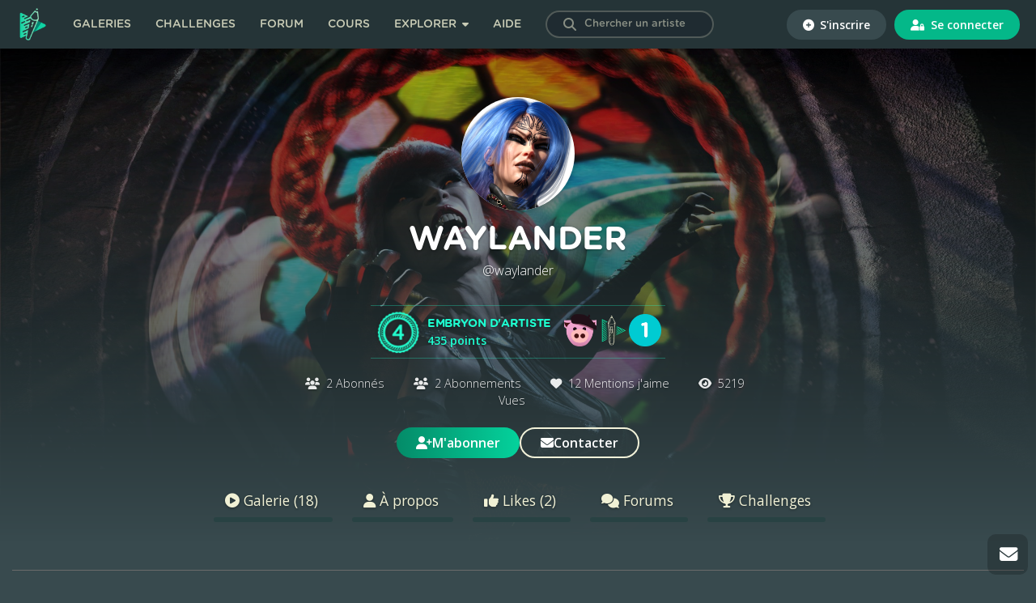

--- FILE ---
content_type: text/html; charset=UTF-8
request_url: https://digitalpainting.school/m/waylander/gallery/album/croquis-figure-humaine
body_size: 8000
content:
<!doctype html>
<html lang="fr">
<head><script>(function(w,i,g){w[g]=w[g]||[];if(typeof w[g].push=='function')w[g].push(i)})
(window,'GTM-KTL4R5J','google_tags_first_party');</script><script>(function(w,d,s,l){w[l]=w[l]||[];(function(){w[l].push(arguments);})('set', 'developer_id.dYzg1YT', true);
		w[l].push({'gtm.start':new Date().getTime(),event:'gtm.js'});var f=d.getElementsByTagName(s)[0],
		j=d.createElement(s);j.async=true;j.src='/mgq0/';
		f.parentNode.insertBefore(j,f);
		})(window,document,'script','dataLayer');</script>
    <meta charset="utf-8">
    <meta name="viewport" content="width=device-width, initial-scale=1.0, user-scalable=no, shrink-to-fit=no">
    <meta name="turbo-prefetch" content="false">

    <title>Album Croquis figure humaine - Digital Painting .School</title>

    
    <!-- Fav and touch icons -->
    <link rel="apple-touch-icon" sizes="180x180" href="https://static.digitalpainting.school/static/img/favicon/apple-touch-icon.png">
    <link rel="icon" type="image/png" sizes="32x32" href="https://static.digitalpainting.school/static/img/favicon/favicon-32x32.png">
    <link rel="icon" type="image/png" sizes="16x16" href="https://static.digitalpainting.school/static/img/favicon/favicon-16x16.png">
    <link rel="mask-icon" href="https://static.digitalpainting.school/static/img/favicon/safari-pinned-tab.svg" color="#00d6a2">
    <meta name="msapplication-TileColor" content="#ff0000">
    <meta name="theme-color" content="#ffffff">

            <meta name="description"
              content="Apprends le digital painting avec des cours structurés et rejoins la communauté ! Deviens l&#039;artiste que tu rêves d&#039;être. Et l&#039;inscription est gratuite !">
    
    <!-- Font preload -->
    <link rel="preload" href="https://static.digitalpainting.school/static/fonts/gotham/GothamRoundedBold.woff" as="font" type="font/woff"
          crossorigin="anonymous">
    <link rel="preload" href="https://static.digitalpainting.school/static/fonts/gotham/GothamRoundedBold.eot" as="font"
          type="application/vnd.ms-fontobject" crossorigin="anonymous">
    <link rel="preload" href="https://static.digitalpainting.school/static/fonts/gotham/GothamRoundedBold.ttf" as="font" type="font/ttf"
          crossorigin="anonymous">
    <link rel="preload" href="https://static.digitalpainting.school/static/fonts/gotham/GothamRoundedBold.svg" as="font" type="image/svg+xml"
          crossorigin="anonymous">

    <!-- Stylsheets -->
    <link rel="stylesheet" href="https://static.digitalpainting.school/static/css/gotham.css">
    <link rel="stylesheet" href="https://fonts.googleapis.com/css?family=Open+Sans:300,400,600,700,800" media="none"
          onload="if(media!='all')media='all'">
    <link rel="stylesheet" href="https://static.digitalpainting.school/static/css/all.min.css">

            <link rel="stylesheet" href="https://static.digitalpainting.school/build/app.78061528.css" data-turbo-track="reload">
    
    <!-- Extra tags-->
        <meta property="og:title" content="Croquis figure humaine par Waylander" />
        <meta property="og:image" content="https://media.digitalpainting.school/media/cache/thumb400x400/uploads/creation/5c/d5/5cd5356fd3785042143473.png" />
        <meta property="og:url" content="https://digitalpainting.school/m/waylander/gallery/album/croquis-figure-humaine" />
        <meta property="og:description" content="Découvrez l'album Croquis figure humaine de Waylander sur DigitalPainting.School" />
        <meta property="og:site_name" content="Digitalpainting.school" />
    <meta name="twitter:card" content="summary_large_image" />

    
    <!-- Tarte au citron -->
    <script type="text/javascript" src="https://static.digitalpainting.school/tarteaucitron/tarteaucitron.js"></script>
    <script type="text/javascript">
        var tarteaucitronForceExpire = ""; // In days
        tarteaucitron.init({
            // Custom rules
            "expireAccept": 365, // In days
            "expireDeny": 1,

            // Tarteaucitron rules
            "privacyUrl": "", /* Privacy policy url */
            "bodyPosition": "bottom", /* or top to bring it as first element for accessibility */

            "hashtag": "#tarteaucitron", /* Open the panel with this hashtag */
            "cookieName": "tarteaucitron", /* Cookie name */

            "orientation": "middle", /* Banner position (top - bottom - middle - popup) */

            "groupServices": false, /* Group services by category */
            "showDetailsOnClick": false, /* Click to expand the description */
            "serviceDefaultState": "wait", /* Default state (true - wait - false) */

            "showAlertSmall": false, /* Show the small banner on bottom right */
            "cookieslist": true, /* Show the cookie list */

            "showIcon": false, /* Show cookie icon to manage cookies */
            // "iconSrc": "", /* Optional: URL or base64 encoded image */
            "iconPosition": "BottomLeft", /* Position of the icon between BottomRight, BottomLeft, TopRight and TopLeft */

            "adblocker": false, /* Show a Warning if an adblocker is detected */

            "DenyAllCta": true, /* Show the deny all button */
            "AcceptAllCta": true, /* Show the accept all button when highPrivacy on */
            "highPrivacy": true, /* HIGHLY RECOMMANDED Disable auto consent */
            "alwaysNeedConsent": false, /* Ask the consent for "Privacy by design" services */

            "handleBrowserDNTRequest": false, /* If Do Not Track == 1, disallow all */

            "removeCredit": true, /* Remove credit link */
            "moreInfoLink": true, /* Show more info link */
            "useExternalCss": false, /* If false, the tarteaucitron.css file will be loaded */
            "useExternalJs": false, /* If false, the tarteaucitron.services.js file will be loaded */

            //"cookieDomain": "*.digitalpainting.school", /* Shared cookie for multisite */

            "readmoreLink": "/mentions-legales", /* Change the default readmore link */

            "mandatory": true, /* Show a message about mandatory cookies */
            "mandatoryCta": true, /* Show the disabled accept button when mandatory on */

            // "customCloserId": "", /* Optional a11y: Custom element ID used to open the panel */

            "googleConsentMode": true, /* Enable Google Consent Mode v2 for Google ads and GA4 */

            "partnersList": false /* Details the number of partners on the popup and middle banner */
        });

        tarteaucitron.user.gtagUa = 'UA-139267311-1';
        (tarteaucitron.job = tarteaucitron.job || []).push('facebookpixel');

    </script>

    <!-- Google Tag Manager -->
    <script>(function(w,d,s,l,i){w[l]=w[l]||[];w[l].push({'gtm.start':
    new Date().getTime(),event:'gtm.js'});var f=d.getElementsByTagName(s)[0],
    j=d.createElement(s),dl=l!='dataLayer'?'&l='+l:'';j.async=true;j.src=
    'https://www.googletagmanager.com/gtm.js?id='+i+dl;f.parentNode.insertBefore(j,f);
    })(window,document,'script','dataLayer','GTM-KTL4R5J');</script>
    <!-- End Google Tag Manager -->

                    <script src="https://static.digitalpainting.school/build/runtime.14790cfd.js" defer data-turbo-track="reload"></script><script src="https://static.digitalpainting.school/build/app.b56ac706.js" defer data-turbo-track="reload"></script>
    
    <script>
        window.route_profile_image = "/m/waylander/settings/update-image";
    </script>

    
    <script type='text/javascript' src='https://transactions.sendowl.com/assets/sendowl.js'></script>
    <script async src="//tinder.thrivecart.com/embed/v2/thrivecart.js"></script>

    <!-- Global site tag (gtag.js) - Google Analytics -->
    <script async src="https://www.googletagmanager.com/gtag/js?id=UA-139267311-1"></script>

    <!-- Cookies Promo -->
            </head>

<body
    class="  "
    data-is-mobile="0" data-is-tablet="0"
    data-controller="global"
    >

<!-- Google Tag Manager (noscript) -->
<noscript><iframe src="https://www.googletagmanager.com/ns.html?id=GTM-KTL4R5J"
height="0" width="0" style="display:none;visibility:hidden"></iframe></noscript>
<!-- End Google Tag Manager (noscript) -->


    <div class="modal fade" id="loginModal" tabindex="-1" role="dialog" aria-hidden="true">
    <div class="modal-dialog modal-dialog-centered" role="document">
        <div class="modal-content">
            <button type="button" class="close" data-dismiss="modal" aria-label="Close">
                <span aria-hidden="true">&times;</span>
            </button>
            <div class="modal-body modal-login">
                <form action="https://digitalpainting.school/login_check" method="post">
                    <input type="hidden" name="_csrf_token" value="eaba144ef55fac.TZyCejNPrPuMOeo0aAhORd5b7KMSUSZHgpC431d1pDI.DM72TQU745zZTJIBMn8Kdec91eJLHnEwwNaPlTYHlUJ7--8-dhqbjbkAuw" />
                    <h3 class="title">Connecte-toi</h3>
                    <p>
                        <em>ou</em>
                        <a href="/register/" class="new-account">Crée un compte</a>
                    </p>
                    <p class="text-center btns-social">
                        <a href="/connect/facebook" class="btn btn-primary btn-fb"><i class="icon fab fa-facebook-f"></i> Facebook</a>
                        <a href="/connect/google" class="btn btn-danger"><i class="icon fab fa-google"></i> Google</a>
                    </p>
                    <hr>
                    <p>
                        <input class="form-control" type="text" id="username" name="_username" value="" required="required" autocomplete="username" placeholder="Nom d&#039;utilisateur ou Email" />
                    </p>

                    <p>
                        <input class="form-control" type="password" id="password" name="_password" required="required" autocomplete="current-password" placeholder="Mot de passe" />
                    </p>

                    <p class="left">
                        <input type="checkbox" id="remember_me" name="_remember_me" value="on">
                        <label class="form-check-label" for="remember_me">Se souvenir de moi</label>
                    </p>
                    <p class="right">
                        <a href="/resetting/request">Mot de passe oubli&eacute; ?</a>
                    </p>
                    <div class="clear"></div>

                    <p>
                        <button class="form-control btn btn-primary" type="submit" id="_submit" name="_submit" >Se connecter</button>
                    </p>
                </form>
            </div>
        </div>
    </div>
</div>
<nav class="navbar" data-controller="navbar">
    <div class="navbar-left">
    <button type="button" class="navbar-mobile-button" aria-label="mobile-navbar">
        <i class="fas fa-bars"></i>
    </button>
    <a href="https://digitalpainting.school/">
                        <img class="brand-img" src="https://static.digitalpainting.school/static/img/logo_digitalpainting_school.png" alt="Digital Painting .School" />
    </a>
    <ul data-visible="false">
                <li class="navbar-link">
            <a href="https://digitalpainting.school/galeries" class="">Galeries</a>
        </li>
        <li class="navbar-link">
        <a href="https://digitalpainting.school/challenges" class="">Challenges</a>
        </li>
        <li class="navbar-link">
        <a href="https://digitalpainting.school/forum" class="">Forum</a>
        </li>
        <li class="navbar-link">
                            <a href="https://digitalpainting.school/cours" class="">Cours</a>
                    </li>
        <li class="navbar-link" data-dropdown-menu>
            <button type="button" class="navbar-button navbar-dropdown explorer-button" data-dropdown-button>
                Explorer
                <i class="fas fa-caret-down"></i>
                <i class="fas fa-chevron-down fa-lg"></i>
            </button>
            <div class="dropdown-menu explorer" data-visible="false">
                <ul>
                    <li class="dropdown-title">
                        <i class="far fa-lightbulb fa-lg"></i>
                        Ressources &amp; Inspiration
                    </li>
                    <li class="dropdown-link">
                        <a href="https://digitalpainting.school/ressources" class="">Ressources</a>
                    </li>
                    <li class="dropdown-link">
                        <a href="/guides/logiciels/procreate/brushs" class="">Brushs pour Procreate</a>
                    </li>
                    <li class="dropdown-link">
                        <a href="https://digitalpainting.school/magazine" class="">Le magazine DPS</a>
                    </li>
                    <li class="dropdown-link">
                        <a href="https://digitalpainting.school/podcasts" class="">Podcasts</a>
                    </li>
                    <li class="dropdown-link">
                        <a href="https://digitalpainting.school/guides/tablettes" class="">Les meilleures tablettes graphiques en 2026</a>
                    </li>
                    <li class="dropdown-link">
                        <a href="https://digitalpainting.school/guides" class="">Tous les guides DPS</a>
                    </li>
                </ul>
                <ul>
                    <li class="dropdown-title">
                        <i class="fa-solid fa-child-reaching fa-lg"></i>
                        Communaut&eacute; &amp; &eacute;cole
                    </li>
                    <li class="dropdown-link">
                        <a href="https://digitalpainting.school/les-membres" class="">Les membres</a>
                    </li>
                    <li class="dropdown-link">
                        <a href="https://digitalpainting.school/annuaire-des-pros" class="">L'annuaire des <span class="badge_pro">PRO</span></a>
                    </li>
                    <li class="dropdown-link">
                        <a href="https://digitalpainting.school/equipe" class="">L'&eacute;quipe DPS</a>
                    </li>
                    <li class="dropdown-link">
                        <a href="https://digitalpaintingschool.myspreadshop.fr/" target="_blank">V&ecirc;tements &amp; Goodies</a>
                    </li>
                    <li class="dropdown-link">
                        <a href="https://digitalpainting.school/a-propos" class="">L'histoire de l'&eacute;cole</a>
                    </li>
                    <li class="dropdown-link">
                        <a href="https://digitalpainting.school/formateurs" class="">Les formateurs</a>
                    </li>
                    <li class="dropdown-link">
                        <a href="https://digitalpainting.school/avis" class="">Les avis des &eacute;l&egrave;ves</a>
                    </li>
                    <li class="dropdown-link">
                        <a href="https://digitalpainting.school/progressions-des-eleves" class="">Progression des &eacute;l&egrave;ves</a>
                    </li>
                </ul>
                <ul>
                    <li class="dropdown-title">
                        <i class="fa-solid fa-fire fa-lg"></i>
                        <span>O&ugrave; nous retrouver</span>
                    </li>
                    <li class="dropdown-link">
                        <a target="_blank" href="https://www.youtube.com/channel/UCT5xYWmdswOXorm9imkif1g">
                            <i class="fab fa-youtube"></i>
                            <span>Cha&icirc;ne Youtube</span>
                        </a>
                    </li>
                    <li class="dropdown-link">
                        <a target="_blank" href="https://www.instagram.com/digitalpaintingschool/">
                            <i class="fab fa-instagram"></i>
                            <span>Instagram</span>
                        </a>
                    </li>
                    <li class="dropdown-link">
                        <a target="_blank" href="https://www.tiktok.com/@digitalpaintingschool">
                            <i class="fab fa-tiktok"></i>
                            <span>Tiktok</span>
                        </a>
                    </li>
                    <li class="dropdown-link">
                        <a target="_blank" href="https://www.facebook.com/DigitalPaintingSchool/">
                            <i class="fab fa-facebook-f"></i>
                            <span>Facebook</span>
                        </a>
                    </li>
                    <li class="dropdown-link">
                        <a target="_blank" href="https://www.linkedin.com/company/digitalpainting.school/">
                            <i class="fab fa-linkedin-in"></i>
                            <span>LinkedIn</span>
                        </a>
                    </li>
                    <a target="_blank" href="https://digitalpainting.school/discord">
                        <button type="button" class="navbar-button discord-button">
                            <i class="fab fa-discord"></i>
                            <span>Discord</span>
                        </button>
                    </a>
                </ul>
            </div>
        </li>
                    <li class="navbar-link">
                <a href="https://digitalpainting.school/aide" class="">Aide</a>
            </li>
        
        <li class="navbar-link">
            <form data-controller="members-search" action="/galeries/search" class="search-bar nav-search">
                <button type="submit" id="search-submit" aria-label="Search"><i class="icon fas fa-search"></i></button>
                <input type="hidden" name="t" value="artists">
                <label for="search" class="visually-hidden">Chercher un artiste</label>
                <input data-action="input->members-search#search" data-members-search-target="input" type="text" id="search" name="s" placeholder="Chercher un artiste" class="user-search-completion form-control ui-autocomplete-input redirect">
                <ul data-members-search-target="results" class="d-none ui-menu ui-widget ui-widget-content ui-autocomplete ui-front"></ul>
            </form>
        </li>
    </ul>
    </div>
    <div class="navbar-right">
    <ul>
                <li class="navbar-connection">
                        <a href="https://digitalpainting.school/register/?_target_path=/m/waylander/gallery/album/croquis-figure-humaine">
                <button type="button" class="signup">
                <i class="fas fa-plus-circle"></i>
                S&#039;inscrire
                </button>
            </a>
            </li>
            <li class="navbar-connection">
            <a href="https://digitalpainting.school/login?_target_path=/m/waylander/gallery/album/croquis-figure-humaine">
                <button type="button" class="signin">
                <i class="fas fa-user-lock"></i>
                Se connecter
                </button>
            </a>
        </li>
            </ul>
    </div>
    <div class="navbar-center" style="display: none">
        <ul id="3">
            <li>
                <div class="navbar-notification-mobile">
                    <span class="notification-mobile-title">Placeholder</span>
                    <button type="button" aria-label="Button">
                        <i class="fas fa-times"></i>
                    </button>
                </div>
            </li>
        </ul>
    </div>
</nav>
<section id="main" class="gallery " >
    
    
        
    <!-- Modal -->
    <div data-controller="profile-image">
        <div class="modal fade" id="profileImageModal" tabindex="-1" role="dialog" aria-labelledby="profileImageModal"
             aria-hidden="true" data-profile-image-target="modal">
            <div class="modal-dialog modal-dialog-centered" role="document">
                <div class="modal-content">
                    <button type="button" class="close" data-dismiss="modal" aria-label="Close">
                        <span aria-hidden="true">×</span>
                    </button>
                    <div class="modal-body">
                        <div class="form-group">
                            <div id="profile-dnd-zone" class="dm-uploader text-center profile-dnd-zone">
                                <h2 class="title">Glisser-Déposer</h2>
                                <p>Dépose ton image ici</p>
                                <p>ou</p>
                                <div class="btn btn-primary btn-block">
                                    <span>Sélectionne un fichier</span>
                                    <input type="file" title="Click to add Files" multiple="">
                                    <input type="hidden" class="image-type">
                                </div>
                                <div class="">
                                    <ul id="profile-image-files" class="profile-image-files" data-profile-image-target="filesList">
                                    </ul>
                                </div>
                            </div>
                            <p class="closeUpload"><span data-dismiss="modal" aria-label="Close">Fermer</span></p>
                        </div>
                    </div>
                </div>
            </div>
        </div>

        <!-- File item template -->
        <script type="text/html" id="files-template">
            <li class="">
                <div class="row">
                    <div class="col-sm-2">
                        <img class="mr-3 mb-2 preview-img" src="https://placehold.it/150x90" alt="Generic placeholder image" />
                    </div>
                    <div class="media-body col-sm-12">
                        <p class="mb-2">
                            <strong>%%filename%%</strong> - <span class="text-muted">En attente...</span>
                        </p>
                        <div class="progress m-5">
                            <div class="progress-bar progress-bar-striped progress-bar-animated bg-primary"
                                 role="progressbar"
                                 style="width: 0%"
                                 aria-valuenow="0" aria-valuemin="0" aria-valuemax="100">
                            </div>
                        </div>
                        <hr class="mt-1 mb-1"/>
                    </div>
                </div>
            </li>
        </script>

        <header class="header-user"
                style="background-image:url(https://media.digitalpainting.school/media/cache/profile_cover/uploads/profile/va/mp/vamp-lady-61527db9.jpg);">

            <div class="content">
                                    <span class="avatar">
                        


    

                        
<img src="https://media.digitalpainting.school/media/cache/squared_thumbnail/uploads/profile/el/la/ellaria-61f07780.png" alt="Waylander" class="img-thumbnail user-avatar" itemprop="" />                    </span>
                
                <h1>Waylander</h1>
                                    <p class="username">@waylander</p>
                    <p class="level">

                        
                                                                                                                                                                    
                        <span class="level-badge">
                            <img src="https://media.digitalpainting.school/media/cache/mini_thumb/uploads/rank/5b982f47e9dad814210619.png" alt="Embryon d&#039;artiste"/>
                        </span>
                        <span class="level-txt"><strong>Embryon d&#039;artiste</strong><br/><em>435 points</em></span>
                        <a class="level-badges" >
                            <span class="badges-list">
                                                                                                        <img src="https://media.digitalpainting.school/media/cache/mini_thumb/uploads/badge/5cd2f00769362716323134.png"
                                        width="20" alt="Cochon fondateur" title="Cochon fondateur"/>
                                                                                                                                            <img src="https://media.digitalpainting.school/media/cache/mini_thumb/uploads/badge/5cd2f056d7d49114710706.png"
                                        width="20" alt="Nouveau membre" title="Nouveau membre"/>
                                                                                                                                            <img src="https://media.digitalpainting.school/media/cache/mini_thumb/uploads/badge/dps-iconprogindis-1-67dbe724.png"
                                        width="20" alt="Elève de la Partie 1 du Programme" title="Elève de la Partie 1 du Programme"/>
                                    </span>                                                            </span>
                        </a>
                    </p>
                                        
                <div>
                    <div class="row">
                        <div class="stats">
                            <div class="row">
                                <div class="col-sm-12 text-center">
                                    <span class="pl-3 pr-3">
                                        <a href="/m/waylander/subscribers" style="color: #ffffff;">
                                            <i class="icon fas fa-users"></i>
                                                                                        2 Abonnés
                                        </a>
                                    </span>
                                    <span class="pl-3 pr-3">
                                        <a href="/m/waylander/subscriptions" style="color: #ffffff;">
                                            <i class="icon fas fa-users"></i>
                                            2 Abonnements
                                        </a>
                                    </span>
                                    <span class="pl-3 pr-3">
                                        <i class="icon fas fa-heart"></i>
                                                                                12 Mentions j'aime
                                    </span>
                                    <span class="pl-3 pr-3">
                                        <i class="icon fas fa-eye"></i>
                                                                                5219 Vues
                                    </span>
                                </div>
                            </div>

                            <div class="row">
                                <div class="col-sm-12 mt-2 social-links">
                                                                                                                                                                                </div>
                            </div>
                        </div>
                    </div>
                </div>
                <div class="profile-buttons">
                                                                <a href="https://digitalpainting.school/login">
                            <button type="button" class="btn-dps-gradient">
                                <i class="icon fas fa-user-plus"></i> M'abonner
                            </button>
                        </a>
                        <a href="https://digitalpainting.school/login">
                            <button type="button" class="btn-dps-transparent">
                                <i class="icon fas fa-envelope"></i> Contacter
                            </button>
                        </a>
                    
                </div>

                <nav class="profile-tabs">
                                        
                    <div class="sub-tabs">
                        <ul class="nav" id="myTab" role="tablist">
                            <li class="nav-item">
                                <a href="/m/waylander" >
                                    <i class="fas fa-play-circle"></i>
                                    Galerie
                                                                            (18)
                                                                    </a>
                            </li>

                            <li class="nav-item">
                                <a href="/m/waylander/aboutme" >
                                    <i class="fa-solid fa-user"></i>
                                    À propos
                                </a>
                            </li>

                            
                            <li class="nav-item">
                                <a href="/m/waylander/likes" >
                                    <i class="fas fa-thumbs-up"></i>
                                    Likes
                                                                            (2)
                                                                    </a>
                            </li>

                            
                            <li class="nav-item">
                                <a href="/m/waylander/forum" >
                                    <i class="fas fa-comments"></i>
                                    Forums
                                </a>
                            </li>

                            
                            
                            
                            <li class="nav-item">
                                <a href="/m/waylander/challenges" >
                                    <i class="fas fa-trophy"></i>
                                    Challenges
                                </a>
                            </li>

                            
                                                    </ul>
                    </div>
                </nav>
            </div>
        </header>
    </div>



    <div class="container">
                            <hr style="max-width: 1250px; margin: 2rem auto; border-top: 1px solid rgba(0, 0, 0, 0.1); border-top-color: #6A6A6A;" />
        <div class="sub-tabs">
            <ul id="list-album" class="text-center">
                <li id="first-element-album" >
                    <a href="/m/waylander">Tous</a>
                </li>
                                                                                <li >
                            <a href="/m/waylander/gallery/album/post-formation">Post-formation
                                <span>6</span></a></li>
                        </li>
                                                                                                    <li class="active">
                            <a href="/m/waylander/gallery/album/croquis-figure-humaine">Croquis figure humaine
                                <span>2</span></a></li>
                        </li>
                                                                                                    <li >
                            <a href="/m/waylander/gallery/album/etude-couleur">étude couleur
                                <span>2</span></a></li>
                        </li>
                                                                                                    <li >
                            <a href="/m/waylander/gallery/album/daz3d">Daz3D
                                <span>1</span></a></li>
                        </li>
                                                </ul>
        </div>
    
            <div class="rowPadding">
        <h4>Album Croquis figure humaine</h4>
        <p></p>
    </div>
    <div class="medias" data-controller="block-reveal" data-wrapper-selector="ul#listing-gallery">
        <ul id="listing-gallery">
            
            <div class="load-more infinite-scroll">
    <div id="pagination" >
                                                    <li class="thumbnail showEach" data-block-reveal-target="showEach">
                    <a href="/galeries/11104?dpsalbum=album"
                                                            style="background-image: url('https://media.digitalpainting.school/media/cache/squared_thumbnail400x400/uploads/creation/5c/d5/5cd5356fd3785042143473.png');"
                                                >
                                                                                            </a>
                </li>
                                                                <li class="thumbnail showEach" data-block-reveal-target="showEach">
                    <a href="/galeries/11103?dpsalbum=album"
                                                            style="background-image: url('https://media.digitalpainting.school/media/cache/squared_thumbnail400x400/uploads/creation/5c/d5/5cd5356fcfeaa463632649.png');"
                                                >
                                                                                            </a>
                </li>
                        </div>

    

    <input type="hidden" id="load-on-process" name="load-on-process" value="false">
</div>
        </ul>

        <div class="clear"></div>

        <div id='more' class="text-center d-none" ><h3>Loading...</h3></div>

        <input type="hidden" id="url-data" value="/m/738/gallery-album-data/367" >
        <input type="hidden" id="total" value="2" >
        <input type="hidden" id="itemsPerPage" value="20" >

    </div>
    <div class="modal fade" id="newAlbumModal" tabindex="-1" role="dialog"
     aria-labelledby="newAlbumModal" aria-hidden="true">
    <div class="modal-dialog modal-popup modal-dialog-centered" role="document">
        <div class="modal-content">
            <button type="button" class="close" data-dismiss="modal" aria-label="Close">
                <span aria-hidden="true">×</span>
            </button>
            <div class="modal-body">
                <form name="app_form_album" method="post" data-controller="form-validation" id="new-album-form">
                <div class="form-group"><label for="app_form_album_name" class="required">Nom (50 caracteres max)</label><input type="text" id="app_form_album_name" name="app_form_album[name]" required="required" data-max-length="50" class="form-control" /></div>
                <div class="form-group"><label for="app_form_album_description">Description</label><textarea id="app_form_album_description" name="app_form_album[description]" class="form-control"></textarea></div>
                <button type="submit" class="btn btn-primary"><i class="fas fa-paper-plane"></i> Nouvel Album</button>
                <div class="form-group"><input type="text" id="app_form_album_text" name="app_form_album[text]" autocomplete="off" tabindex="-1" style="position: absolute; left: -500%; top: -500%;" class="form-control" /></div><input type="hidden" id="app_form_album__token" name="app_form_album[_token]" value="85b6c.pH3j9hQ8cRWmT336RAesx3wxFW-47ZT80Norw7lT4lM.4RGWpyVuFE3HJC2lEEbNlU0DcDX33ffMgr8ahooEgwLLJaakUW8TdM41Gg" /></form>
            </div>
        </div>
    </div>
</div>
<input type="hidden" id="submitAlbumFormUrl" name="submitAlbumFormUrl" value="/ajax/create-album-user/738" >
    </div>

            <footer id="footer">

            
            <p>
                <strong>©2026 </strong>Digital Painting.School ·
                <a href="/mentions-legales">Mentions légales</a> ·
                <a href="/cgu">CGU</a> ·
                <a href="/cgv">CGV</a> ·
                <a href="/lequipe-de-digitalpainting-school">L'équipe</a> ·
                <a href="/contact">Contact</a> ·
                <a href="#" onclick="event.preventDefault(); tarteaucitron.userInterface.openPanel();" >Cookies</a>
            </p>
        </footer>
    
</section>

<!-- Modal Feedback -->
<!-- End Modal Feedback -->

    <ul id="bottom-quick">
        <li class="scrollTop">
            <a href="#" aria-label="toTop">
                <i class="icon fas fa-angle-up"></i>
            </a>
        </li>
                        <li>
            <a href="/contact">
                <i class="icon fas fa-envelope"></i>
            </a>
        </li>
    </ul>

<script defer src="https://static.cloudflareinsights.com/beacon.min.js/vcd15cbe7772f49c399c6a5babf22c1241717689176015" integrity="sha512-ZpsOmlRQV6y907TI0dKBHq9Md29nnaEIPlkf84rnaERnq6zvWvPUqr2ft8M1aS28oN72PdrCzSjY4U6VaAw1EQ==" data-cf-beacon='{"version":"2024.11.0","token":"81f09376afa74d5b91d3bc6f27c80971","server_timing":{"name":{"cfCacheStatus":true,"cfEdge":true,"cfExtPri":true,"cfL4":true,"cfOrigin":true,"cfSpeedBrain":true},"location_startswith":null}}' crossorigin="anonymous"></script>
</body>
</html>


--- FILE ---
content_type: application/javascript
request_url: https://static.digitalpainting.school/build/runtime.14790cfd.js
body_size: 621
content:
!function(){try{var e="undefined"!=typeof window?window:"undefined"!=typeof global?global:"undefined"!=typeof self?self:{},r=(new e.Error).stack;r&&(e._sentryDebugIds=e._sentryDebugIds||{},e._sentryDebugIds[r]="f90ce50c-c988-4539-93a6-5eb92e476964",e._sentryDebugIdIdentifier="sentry-dbid-f90ce50c-c988-4539-93a6-5eb92e476964")}catch(e){}}();var _global="undefined"!=typeof window?window:"undefined"!=typeof global?global:"undefined"!=typeof self?self:{};_global.SENTRY_RELEASE={id:"0759fc07241ca1f9bc47527245213d03089b72fa"},(()=>{"use strict";var e,r={},t={};function o(e){var n=t[e];if(void 0!==n)return n.exports;var d=t[e]={id:e,loaded:!1,exports:{}};return r[e].call(d.exports,d,d.exports,o),d.loaded=!0,d.exports}o.m=r,o.amdO={},e=[],o.O=(r,t,n,d)=>{if(!t){var i=1/0;for(s=0;s<e.length;s++){for(var[t,n,d]=e[s],l=!0,a=0;a<t.length;a++)(!1&d||i>=d)&&Object.keys(o.O).every((e=>o.O[e](t[a])))?t.splice(a--,1):(l=!1,d<i&&(i=d));if(l){e.splice(s--,1);var f=n();void 0!==f&&(r=f)}}return r}d=d||0;for(var s=e.length;s>0&&e[s-1][2]>d;s--)e[s]=e[s-1];e[s]=[t,n,d]},o.n=e=>{var r=e&&e.__esModule?()=>e.default:()=>e;return o.d(r,{a:r}),r},o.d=(e,r)=>{for(var t in r)o.o(r,t)&&!o.o(e,t)&&Object.defineProperty(e,t,{enumerable:!0,get:r[t]})},o.g=function(){if("object"==typeof globalThis)return globalThis;try{return this||new Function("return this")()}catch(e){if("object"==typeof window)return window}}(),o.hmd=e=>((e=Object.create(e)).children||(e.children=[]),Object.defineProperty(e,"exports",{enumerable:!0,set:()=>{throw new Error("ES Modules may not assign module.exports or exports.*, Use ESM export syntax, instead: "+e.id)}}),e),o.o=(e,r)=>Object.prototype.hasOwnProperty.call(e,r),o.r=e=>{"undefined"!=typeof Symbol&&Symbol.toStringTag&&Object.defineProperty(e,Symbol.toStringTag,{value:"Module"}),Object.defineProperty(e,"__esModule",{value:!0})},(()=>{var e={121:0};o.O.j=r=>0===e[r];var r=(r,t)=>{var n,d,[i,l,a]=t,f=0;if(i.some((r=>0!==e[r]))){for(n in l)o.o(l,n)&&(o.m[n]=l[n]);if(a)var s=a(o)}for(r&&r(t);f<i.length;f++)d=i[f],o.o(e,d)&&e[d]&&e[d][0](),e[d]=0;return o.O(s)},t=self.webpackChunk=self.webpackChunk||[];t.forEach(r.bind(null,0)),t.push=r.bind(null,t.push.bind(t))})()})();